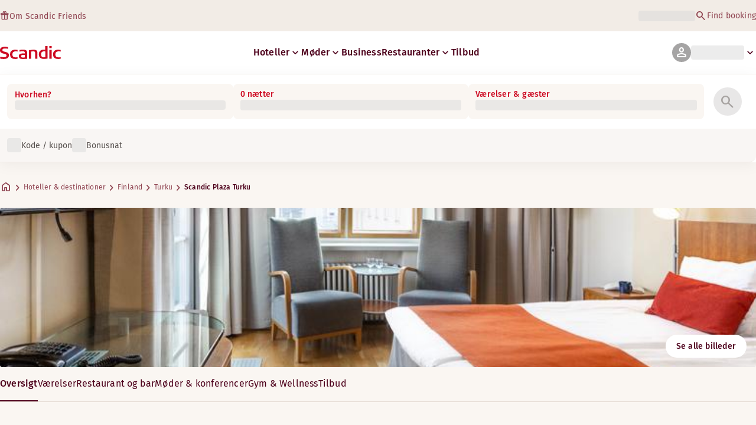

--- FILE ---
content_type: application/javascript; charset=UTF-8
request_url: https://www.scandichotels.com/_next/static/chunks/0c7c4d75d42bbeba.js
body_size: 9876
content:
;!function(){try { var e="undefined"!=typeof globalThis?globalThis:"undefined"!=typeof global?global:"undefined"!=typeof window?window:"undefined"!=typeof self?self:{},n=(new e.Error).stack;n&&((e._debugIds|| (e._debugIds={}))[n]="bcae1ebc-8f06-cf13-5a97-b79af784369d")}catch(e){}}();
(globalThis.TURBOPACK||(globalThis.TURBOPACK=[])).push(["object"==typeof document?document.currentScript:void 0,526732,e=>{"use strict";var t=e.i(247167),n=e.i(843476),r=e.i(271645);class s extends Error{constructor(e,t){e instanceof Error?super(void 0,{cause:{err:e,...e.cause,...t}}):"string"==typeof e?(t instanceof Error&&(t={err:t,...t.cause}),super(e,t)):super(void 0,e),this.name=this.constructor.name,this.type=this.constructor.type??"AuthError",this.kind=this.constructor.kind??"error",Error.captureStackTrace?.(this,this.constructor);const n=`https://errors.authjs.dev#${this.type.toLowerCase()}`;this.message+=`${this.message?". ":""}Read more at ${n}`}}class i extends s{}class o extends s{}async function a(e,t,n,r={}){let s=`${l(t)}/${e}`;try{let e={headers:{"Content-Type":"application/json",...r?.headers?.cookie?{cookie:r.headers.cookie}:{}}};r?.body&&(e.body=JSON.stringify(r.body),e.method="POST");let t=await fetch(s,e),n=await t.json();if(!t.ok)throw n;return n}catch(e){return n.error(new i(e.message,e)),null}}function l(e){return"undefined"==typeof window?`${e.baseUrlServer}${e.basePathServer}`:e.basePath}function c(){return Math.floor(Date.now()/1e3)}function d(e){let t=new URL("http://localhost:3000/api/auth");e&&!e.startsWith("http")&&(e=`https://${e}`);let n=new URL(e||t),r=("/"===n.pathname?t.pathname:n.pathname).replace(/\/$/,""),s=`${n.origin}${r}`;return{origin:n.origin,host:n.host,path:r,base:s,toString:()=>s}}let u={baseUrl:d(t.default.env.NEXTAUTH_URL??t.default.env.VERCEL_URL).origin,basePath:d(t.default.env.NEXTAUTH_URL).path,baseUrlServer:d(t.default.env.NEXTAUTH_URL_INTERNAL??t.default.env.NEXTAUTH_URL??t.default.env.VERCEL_URL).origin,basePathServer:d(t.default.env.NEXTAUTH_URL_INTERNAL??t.default.env.NEXTAUTH_URL).path,_lastSync:0,_session:void 0,_getSession:()=>{}},h=null;function f(){return"undefined"==typeof BroadcastChannel?{postMessage:()=>{},addEventListener:()=>{},removeEventListener:()=>{},name:"next-auth",onmessage:null,onmessageerror:null,close:()=>{},dispatchEvent:()=>!1}:new BroadcastChannel("next-auth")}function C(){return null===h&&(h=f()),h}let v={debug:console.debug,error:console.error,warn:console.warn},x=r.createContext?.(void 0);function g(e){if(!x)throw Error("React Context is unavailable in Server Components");let t=r.useContext(x),{required:n,onUnauthenticated:s}=e??{},i=n&&"unauthenticated"===t.status;return(r.useEffect(()=>{if(i){let e=`${u.basePath}/signin?${new URLSearchParams({error:"SessionRequired",callbackUrl:window.location.href})}`;s?s():window.location.href=e}},[i,s]),i)?{data:t.data,update:t.update,status:"loading"}:t}async function w(e){let t=await a("session",u,v,e);return(e?.broadcast??!0)&&f().postMessage({event:"session",data:{trigger:"getSession"}}),t}async function p(){let e=await a("csrf",u,v);return e?.csrfToken??""}async function k(){return a("providers",u,v)}async function m(e,t,n){let{callbackUrl:r,...s}=t??{},{redirect:i=!0,redirectTo:o=r??window.location.href,...a}=s,c=l(u),d=await k();if(!d){let e=`${c}/error`;window.location.href=e;return}if(!e||!d[e]){let e=`${c}/signin?${new URLSearchParams({callbackUrl:o})}`;window.location.href=e;return}let h=d[e].type;if("webauthn"===h)throw TypeError(`Provider id "${e}" refers to a WebAuthn provider.
Please use \`import { signIn } from "next-auth/webauthn"\` instead.`);let f=`${c}/${"credentials"===h?"callback":"signin"}/${e}`,C=await p(),v=await fetch(`${f}?${new URLSearchParams(n)}`,{method:"post",headers:{"Content-Type":"application/x-www-form-urlencoded","X-Auth-Return-Redirect":"1"},body:new URLSearchParams({...a,csrfToken:C,callbackUrl:o})}),x=await v.json();if(i){let e=x.url??o;window.location.href=e,e.includes("#")&&window.location.reload();return}let g=new URL(x.url).searchParams.get("error")??void 0,w=new URL(x.url).searchParams.get("code")??void 0;return v.ok&&await u._getSession({event:"storage"}),{error:g,code:w,status:v.status,ok:v.ok,url:g?null:x.url}}async function j(e){let{redirect:t=!0,redirectTo:n=e?.callbackUrl??window.location.href}=e??{},r=l(u),s=await p(),i=await fetch(`${r}/signout`,{method:"post",headers:{"Content-Type":"application/x-www-form-urlencoded","X-Auth-Return-Redirect":"1"},body:new URLSearchParams({csrfToken:s,callbackUrl:n})}),o=await i.json();if(C().postMessage({event:"session",data:{trigger:"signout"}}),t){let e=o.url??n;window.location.href=e,e.includes("#")&&window.location.reload();return}return await u._getSession({event:"storage"}),o}function _(e){if(!x)throw Error("React Context is unavailable in Server Components");let{children:t,basePath:s,refetchInterval:i,refetchWhenOffline:l}=e;s&&(u.basePath=s);let d=void 0!==e.session;u._lastSync=d?c():0;let[h,f]=r.useState(()=>(d&&(u._session=e.session),e.session)),[g,k]=r.useState(!d);r.useEffect(()=>(u._getSession=async({event:e}={})=>{try{let t="storage"===e;if(t||void 0===u._session){u._lastSync=c(),u._session=await w({broadcast:!t}),f(u._session);return}if(!e||null===u._session||c()<u._lastSync)return;u._lastSync=c(),u._session=await w(),f(u._session)}catch(e){v.error(new o(e.message,e))}finally{k(!1)}},u._getSession(),()=>{u._lastSync=0,u._session=void 0,u._getSession=()=>{}}),[]),r.useEffect(()=>{let e=()=>u._getSession({event:"storage"});return C().addEventListener("message",e),()=>C().removeEventListener("message",e)},[]),r.useEffect(()=>{let{refetchOnWindowFocus:t=!0}=e,n=()=>{t&&"visible"===document.visibilityState&&u._getSession({event:"visibilitychange"})};return document.addEventListener("visibilitychange",n,!1),()=>document.removeEventListener("visibilitychange",n,!1)},[e.refetchOnWindowFocus]);let m=function(){let[e,t]=r.useState("undefined"!=typeof navigator&&navigator.onLine),n=()=>t(!0),s=()=>t(!1);return r.useEffect(()=>(window.addEventListener("online",n),window.addEventListener("offline",s),()=>{window.removeEventListener("online",n),window.removeEventListener("offline",s)}),[]),e}(),j=!1!==l||m;r.useEffect(()=>{if(i&&j){let e=setInterval(()=>{u._session&&u._getSession({event:"poll"})},1e3*i);return()=>clearInterval(e)}},[i,j]);let _=r.useMemo(()=>({data:h,status:g?"loading":h?"authenticated":"unauthenticated",async update(e){if(g)return;k(!0);let t=await a("session",u,v,void 0===e?void 0:{body:{csrfToken:await p(),data:e}});return k(!1),t&&(f(t),C().postMessage({event:"session",data:{trigger:"getSession"}})),t}}),[h,g]);return(0,n.jsx)(x.Provider,{value:_,children:t})}e.s(["SessionContext",0,x,"SessionProvider",()=>_,"__NEXTAUTH",0,u,"getCsrfToken",()=>p,"getProviders",()=>k,"getSession",()=>w,"signIn",()=>m,"signOut",()=>j,"useSession",()=>g],526732)},260477,e=>{"use strict";var t=e.i(474549);function n(e){return(e.startsWith("/")?e.slice(1):e).replaceAll("/","|")}function r(){(0,t.trackEvent)({event:"pageViewStart"})}function s(e){(0,t.trackEvent)(e)}function i(e){let t=n(e.pageName),r=n(e.siteSections);return e.pathName.indexOf("/webview/")>-1&&(t="webview|"+t,r="webview|"+r),{...e,domain:window.location.host,pageName:t,siteSections:r}}e.s(["createSDKPageObject",()=>i,"trackPageView",()=>s,"trackPageViewStart",()=>r])},573588,61245,e=>{"use strict";var t=e.i(806344);let n=(0,t.create)(e=>({isTransitioning:!1,startRouterTransition:()=>e(()=>({isTransitioning:!0})),stopRouterTransition:()=>e(()=>({isTransitioning:!1}))}));e.s(["default",0,n],573588);let r=(0,t.create)((e,t)=>({initialStartTime:Date.now(),setInitialPageLoadTime:t=>e({initialStartTime:t}),getPageLoadTime:()=>{let{initialStartTime:e}=t();return(Date.now()-e)/1e3},currentParams:null,previousParams:null,currentPath:null,previousPath:null,currentLang:null,previousLang:null,updateRouteInfo:(t,n,r)=>e(e=>t&&n?e.currentPath&&e.currentLang?{previousParams:e.currentParams,previousPath:e.currentPath,previousLang:e.currentLang,currentParams:r,currentPath:t,currentLang:n}:{currentParams:r,currentPath:t,currentLang:n,previousParams:null,previousPath:null,previousLang:null}:e),hasPathOrLangChanged:()=>{let{currentPath:e,previousPath:n,currentLang:r,previousLang:s}=t();return!!n&&!!s&&(e!==n||r!==s)},hasBookingFlowParamsChanged:e=>{let{currentPath:n,currentParams:r,previousParams:s}=t();return!!s&&!!r&&!!n?.match(/^\/(da|de|en|fi|no|sv)\/(hotelreservation)/)&&e({previousParams:s,currentParams:r})}}));e.s(["default",0,r],61245)},688113,e=>{"use strict";let t=(0,e.i(19099).createLogger)("session");function n(e){return!!e&&(e.error?(t.error(`Session error: ${e.error}`),!1):e.token?.error?(t.error(`Session token error: ${e.token.error}`),!1):!(e.token?.expires_at&&e.token.expires_at<Date.now())||(t.debug(`Session expired: ${e.token.expires_at}`),!1))}e.s(["isValidSession",()=>n])},217033,e=>{e.v({disabled:"textLink-module__wYPF_G__disabled",inline:"textLink-module__wYPF_G__inline",textLink:"textLink-module__wYPF_G__textLink","theme-interactive-default":"textLink-module__wYPF_G__theme-interactive-default","theme-inverted":"textLink-module__wYPF_G__theme-inverted","theme-primary":"textLink-module__wYPF_G__theme-primary"})},990236,e=>{"use strict";var t=e.i(225913),n=e.i(512733);e.i(236297);var r=e.i(217033);let s={variants:{theme:{Primary:r.default["theme-primary"],Inverted:r.default["theme-inverted"],InteractiveDefault:r.default["theme-interactive-default"]}},defaultVariants:{theme:"Primary"}},i={variants:{...s.variants,typography:n.config.variants.variant},defaultVariants:{...s.defaultVariants,typography:"Link/md"}},o=(0,t.cva)(r.default.textLink,(0,n.withTypography)(i));e.s(["variants",0,o])},860949,e=>{"use strict";var t=e.i(843476),n=e.i(225913),r=e.i(522016),s=e.i(990236),i=e.i(217033),o=e.i(430482);function a({theme:e,className:a,isDisabled:l,tabIndex:c,isInline:d,typography:u,...h}){let f=(0,o.useIntl)(),C=(0,s.variants)({theme:e,typography:u,className:a});return(0,t.jsx)(r.default,{...h,tabIndex:l?-1:c,"aria-disabled":l,className:(0,n.cx)(C,{[i.default.disabled]:l,[i.default.inline]:d}),title:"_blank"===h.target?f.formatMessage({id:"common.linkOpenInNewTab",defaultMessage:[{type:0,value:"Opens in a new tab/window"}]}):""})}e.s(["TextLink",()=>a])},573064,e=>{"use strict";var t=e.i(843476),n=e.i(225913),r=e.i(486075),s=e.i(186895);let i=(0,n.cva)([s.default.button],(0,r.withButton)({}));var o=e.i(522016),a=e.i(430482),l=e.i(582434),c=e.i(404085);function d({variant:e,color:n,size:r,wrapping:s,fullWidth:d,className:u,href:h,target:f,leadingIconName:C,trailingIconName:v,children:x,...g}){let w=i({variant:e,color:n,size:r,wrapping:s,fullWidth:d,className:u}),p=(0,a.useIntl)().formatMessage({id:"common.linkOpenInNewTab",defaultMessage:[{type:0,value:"Opens in a new tab/window"}]});return(0,t.jsx)(c.Typography,{variant:"sm"===r?"Body/Supporting text (caption)/smBold":"Body/Paragraph/mdBold",children:(0,t.jsxs)(o.default,{className:w,href:h,target:f,title:"_blank"===f?p:"",...g,children:[C?(0,t.jsx)(l.MaterialIcon,{icon:C,color:"CurrentColor",size:"sm"===r?20:24}):null,x,v?(0,t.jsx)(l.MaterialIcon,{icon:v,color:"CurrentColor",size:"sm"===r?20:24}):null]})})}e.s(["default",()=>d],573064)},813723,480713,114028,642698,452524,275722,265991,382658,722812,972254,779522,110632,129018,397672,e=>{"use strict";var t=e.i(843476),n=e.i(999881);e.s(["default",0,function(e){let{fill:r,strokeWidth:s,...i}=(0,n.getNucleoIconProps)(e);return(0,t.jsx)("svg",{viewBox:"0 0 24 24",xmlns:"http://www.w3.org/2000/svg",...i,children:(0,t.jsxs)("g",{fill:r,strokeLinecap:"round",strokeLinejoin:"round",transform:"translate(0.25 0.25)",children:[(0,t.jsx)("rect",{height:"8",width:"17.999",fill:"none",stroke:r,strokeWidth:s,x:"3.001",y:"15"}),(0,t.jsx)("path",{d:"M9,11a2,2,0,0,1,4,0h0v4",fill:"none",stroke:r,strokeWidth:s}),(0,t.jsx)("line",{fill:"none",stroke:r,strokeWidth:s,x1:"7.999",x2:"19.999",y1:"19",y2:"19"}),(0,t.jsx)("line",{fill:"none",stroke:r,strokeWidth:s,x1:"8",x2:"7.999",y1:"15",y2:"23"}),(0,t.jsx)("polyline",{fill:"none",points:"5 11 1 11 1 1 23 1 23 11 17 11",stroke:r,strokeWidth:s})]})})}],813723),e.s(["default",0,function(e){let{fill:r,strokeWidth:s,...i}=(0,n.getNucleoIconProps)(e);return(0,t.jsx)("svg",{viewBox:"0 0 24 24",xmlns:"http://www.w3.org/2000/svg",...i,children:(0,t.jsxs)("g",{fill:r,strokeLinecap:"round",strokeLinejoin:"round",transform:"translate(0.25 0.25)",children:[(0,t.jsx)("path",{d:"M18.575,23A13.8,13.8,0,0,0,20,16.5c0-4-2-6-2-9,0-2.5.5-2.5.5-4a2.5,2.5,0,0,0-5,0c0,1.5.5,1.5.5,4,0,3-2,5-2,9A13.8,13.8,0,0,0,13.425,23Z",fill:"none",stroke:r,strokeWidth:s}),(0,t.jsx)("path",{d:"M9.952,11.247a7.883,7.883,0,0,1-.7-2.929c0-2.045.438-2.045.438-3.273A2.121,2.121,0,0,0,7.5,3,2.121,2.121,0,0,0,5.312,5.045c0,1.228.438,1.228.438,3.273C5.75,10.773,4,12.409,4,15.682A10.7,10.7,0,0,0,5.247,21H10",fill:"none",stroke:r,strokeWidth:s})]})})}],480713),e.s(["default",0,function(e){let{fill:r,strokeWidth:s,...i}=(0,n.getNucleoIconProps)(e);return(0,t.jsx)("svg",{viewBox:"0 0 24 24",xmlns:"http://www.w3.org/2000/svg",...i,children:(0,t.jsxs)("g",{fill:r,strokeLinecap:"round",strokeLinejoin:"round",transform:"translate(0.25 0.25)",children:[(0,t.jsx)("rect",{height:"18",width:"10",fill:"none",stroke:r,strokeWidth:s,x:"7",y:"3"}),(0,t.jsx)("circle",{cx:"2",cy:"6",fill:r,r:"1",stroke:"none"}),(0,t.jsx)("circle",{cx:"2",cy:"12",fill:r,r:"1",stroke:"none"}),(0,t.jsx)("circle",{cx:"2",cy:"18",fill:r,r:"1",stroke:"none"}),(0,t.jsx)("circle",{cx:"22",cy:"6",fill:r,r:"1",stroke:"none"}),(0,t.jsx)("circle",{cx:"22",cy:"12",fill:r,r:"1",stroke:"none"}),(0,t.jsx)("circle",{cx:"22",cy:"18",fill:r,r:"1",stroke:"none"}),(0,t.jsx)("circle",{cx:"2",cy:"6",fill:"none",r:"1",stroke:r,strokeWidth:s}),(0,t.jsx)("circle",{cx:"2",cy:"12",fill:"none",r:"1",stroke:r,strokeWidth:s}),(0,t.jsx)("circle",{cx:"2",cy:"18",fill:"none",r:"1",stroke:r,strokeWidth:s}),(0,t.jsx)("circle",{cx:"22",cy:"6",fill:"none",r:"1",stroke:r,strokeWidth:s}),(0,t.jsx)("circle",{cx:"22",cy:"12",fill:"none",r:"1",stroke:r,strokeWidth:s}),(0,t.jsx)("circle",{cx:"22",cy:"18",fill:"none",r:"1",stroke:r,strokeWidth:s})]})})}],114028),e.s(["default",0,function(e){let{fill:r,strokeWidth:s,...i}=(0,n.getNucleoIconProps)(e);return(0,t.jsx)("svg",{viewBox:"0 0 24 24",xmlns:"http://www.w3.org/2000/svg",...i,children:(0,t.jsxs)("g",{fill:r,strokeLinecap:"round",strokeLinejoin:"round",transform:"translate(0.25 0.25)",children:[(0,t.jsx)("rect",{height:"22",width:"16",fill:"none",stroke:r,strokeWidth:s,x:"4",y:"1"}),(0,t.jsx)("rect",{height:"6",width:"8",fill:"none",stroke:r,strokeWidth:s,x:"8",y:"5"}),(0,t.jsx)("line",{fill:"none",stroke:r,strokeWidth:s,x1:"8",x2:"8",y1:"15",y2:"17"})]})})}],642698);var r=e.i(526624),s=e.i(778732);function i({className:e,size:n=24,color:i,...o}){let a=(0,r.iconVariants)({className:e,color:i}),l=(0,s.getIconAriaProps)(o);return(0,t.jsx)("svg",{className:a,xmlns:"http://www.w3.org/2000/svg",width:n,height:n,viewBox:"0 0 24 24",fill:"none",...o,...l,children:(0,t.jsx)("path",{d:"M3.22498 19.8125V9.9444C3.22498 9.40648 3.41456 8.95211 3.79373 8.58127C4.17289 8.21044 4.63183 8.02502 5.17053 8.02502C14.294 8.02502 15.676 8.02502 18.8294 8.02502C19.3681 8.02502 19.8271 8.21044 20.2062 8.58127C20.5854 8.95211 20.775 9.40648 20.775 9.9444V19.8125C20.775 20.0709 20.6833 20.2917 20.5 20.475C20.3166 20.6584 20.0958 20.75 19.8375 20.75C19.5791 20.75 19.3583 20.6584 19.175 20.475C18.9916 20.2917 18.9 20.0709 18.9 19.8125V14.8H5.09998V19.8125C5.09998 20.0709 5.00831 20.2917 4.82498 20.475C4.64164 20.6584 4.42081 20.75 4.16248 20.75C3.90414 20.75 3.68331 20.6584 3.49998 20.475C3.31664 20.2917 3.22498 20.0709 3.22498 19.8125ZM5.09998 12.925H18.9V9.90003H5.09998V12.925Z",fill:"#26201E"})})}function o({className:e,size:n=24,color:i,...o}){let a=(0,r.iconVariants)({className:e,color:i}),l=(0,s.getIconAriaProps)(o);return(0,t.jsxs)("svg",{className:a,xmlns:"http://www.w3.org/2000/svg",width:n,height:n,viewBox:"0 0 24 24",fill:"none",...o,...l,children:[(0,t.jsx)("path",{d:"M20.3933 9.705C20.3933 8.89072 20.1059 8.19833 19.5311 7.62786C18.9563 7.05739 18.2584 6.77215 17.4372 6.77215H8.74704C8.49762 6.77215 8.2844 6.68439 8.1074 6.50886C7.93039 6.33332 7.84188 6.12189 7.84188 5.87455C7.84188 5.62722 7.93039 5.41578 8.1074 5.24025C8.2844 5.06472 8.49762 4.97696 8.74704 4.97696H17.4365C18.7554 4.97696 19.8797 5.43793 20.8093 6.35988C21.7389 7.28184 22.2037 8.39686 22.2037 9.70493V18.5425C22.2037 19.0713 21.7714 19.4999 21.2382 19.4999H17.6417C17.1085 19.4999 16.6762 19.0713 16.6762 18.5425V14.3764C15.8235 14.2551 15.0899 13.918 14.4037 13.3545C13.5291 12.6365 13.5745 12.5766 12.749 11.5593H9.71253C9.46311 11.5593 9.2499 11.4716 9.07289 11.296C8.89589 11.1205 8.80738 10.9091 8.80738 10.6617C8.80738 10.4144 8.89589 10.203 9.07289 10.0274C9.2499 9.85191 9.46311 9.76415 9.71253 9.76415H13.4811C13.9906 9.76415 14.3777 10.1879 14.5547 10.6617C14.7126 11.0846 14.987 11.4285 15.3419 11.7808C15.9167 12.3512 16.6147 12.6365 17.4358 12.6365C17.5165 12.6365 17.596 12.6337 17.6743 12.6282C18.077 12.5999 18.4865 12.8831 18.4865 13.2834V17.4563C18.4865 17.6675 18.6589 17.8388 18.8719 17.8393L20.0063 17.8417C20.2199 17.8422 20.3933 17.6706 20.3933 17.4587V9.705Z",fill:"#26201E"}),(0,t.jsx)("path",{fillRule:"evenodd",clipRule:"evenodd",d:"M17.438 11.4968C16.914 11.4968 16.465 11.3118 16.0909 10.9418C15.7167 10.5718 15.5297 10.127 15.5297 9.60736C15.5297 9.08776 15.7162 8.64246 16.0894 8.27145C16.4625 7.90044 16.911 7.71494 17.435 7.71494C17.959 7.71494 18.408 7.89995 18.7822 8.26996C19.1563 8.63998 19.3434 9.08479 19.3434 9.60439C19.3434 10.124 19.1568 10.5693 18.7837 10.9403C18.4105 11.3113 17.962 11.4968 17.438 11.4968ZM16.7667 10.2716C16.9477 10.4503 17.1714 10.5396 17.4378 10.5396C17.7041 10.5396 17.9274 10.4498 18.1076 10.2703C18.2878 10.0908 18.3779 9.86897 18.3779 9.60483C18.3779 9.3407 18.2874 9.11929 18.1063 8.9406C17.9253 8.76193 17.7016 8.67259 17.4352 8.67259C17.1689 8.67259 16.9456 8.76235 16.7654 8.94187C16.5852 9.12139 16.4952 9.34322 16.4952 9.60736C16.4952 9.87149 16.5857 10.0929 16.7667 10.2716Z",fill:"#26201E"}),(0,t.jsx)("path",{d:"M5.98812 5.09562C6.07942 4.92317 6.07619 4.74726 5.97901 4.57747L5.9783 4.57625C5.84295 4.34975 5.66047 4.17098 5.43173 4.04089C5.20285 3.91072 4.95481 3.84558 4.68894 3.84558C4.28066 3.84558 3.93106 3.98777 3.64455 4.27118C3.35796 4.55468 3.21397 4.90158 3.21397 5.30745C3.21397 5.71333 3.35796 6.06065 3.64446 6.34505C3.93094 6.62943 4.28058 6.77215 4.68894 6.77215H6.807C6.95148 6.77215 7.07707 6.72046 7.17963 6.61876C7.28221 6.51703 7.33458 6.3922 7.33458 6.24835C7.33458 6.10451 7.28221 5.97967 7.17963 5.87795C7.07707 5.77624 6.95148 5.72455 6.807 5.72455L4.68636 5.72455C4.57124 5.72455 4.47437 5.6846 4.39176 5.60268C4.30937 5.52098 4.26913 5.42445 4.26913 5.30887C4.26913 5.19328 4.30937 5.09675 4.39176 5.01505C4.47417 4.93333 4.57182 4.89318 4.68894 4.89318C4.75984 4.89318 4.82693 4.90631 4.89079 4.93246C4.95178 4.95745 4.99815 4.99387 5.03232 5.04145L5.03304 5.04243C5.09367 5.12402 5.1651 5.1959 5.24712 5.25797C5.3369 5.32591 5.44013 5.35993 5.55412 5.35993C5.64869 5.35993 5.73479 5.33849 5.80957 5.29285C5.88428 5.24726 5.94335 5.18019 5.98812 5.09562Z",fill:"#26201E"}),(0,t.jsx)("path",{d:"M8.55441 7.88364C8.45185 7.78193 8.32626 7.73024 8.18178 7.73024L2.52761 7.73024C2.38313 7.73024 2.25754 7.78193 2.15498 7.88364C2.0524 7.98536 2.00003 8.1102 2.00003 8.25404C2.00003 8.39789 2.0524 8.52273 2.15498 8.62445C2.25754 8.72615 2.38313 8.77784 2.52761 8.77784L8.18178 8.77784C8.32626 8.77784 8.45185 8.72615 8.55441 8.62445C8.65699 8.52273 8.70935 8.39789 8.70935 8.25404C8.70935 8.1102 8.65699 7.98536 8.55441 7.88364Z",fill:"#26201E"}),(0,t.jsx)("path",{d:"M6.2737 12.0792C6.33521 11.9188 6.31116 11.7643 6.20583 11.625C6.10083 11.4862 5.95678 11.4157 5.78093 11.4157C5.6522 11.4157 5.53973 11.4612 5.44757 11.5506C5.36483 11.6309 5.2936 11.7206 5.23395 11.8195C5.17676 11.9163 5.09834 11.9908 4.99816 12.0427C4.89649 12.0954 4.78683 12.1218 4.66806 12.1218C4.48377 12.1218 4.32963 12.0586 4.20124 11.9312C4.07292 11.8038 4.00942 11.6507 4.00942 11.4675C4.00942 11.2844 4.07312 11.131 4.20198 11.0031C4.33086 10.8752 4.4856 10.8117 4.67061 10.8117H7.71796C7.86244 10.8117 7.98803 10.7601 8.09059 10.6584C8.19317 10.5566 8.24554 10.4318 8.24554 10.2879C8.24554 10.1441 8.19317 10.0193 8.09059 9.91754C7.98803 9.81584 7.86244 9.76415 7.71796 9.76415L4.67061 9.76415C4.19765 9.76415 3.79177 9.93043 3.45719 10.2616C3.12254 10.5928 2.95427 10.9955 2.95427 11.4655C2.95427 11.9354 3.12253 12.3386 3.45712 12.6706C3.79168 13.0027 4.19758 13.1694 4.67061 13.1694C5.03173 13.1694 5.36026 13.0715 5.65414 12.8756C5.94859 12.6793 6.15561 12.4131 6.2737 12.0792Z",fill:"#26201E"})]})}function a({className:e,size:n=24,color:i,...o}){let a=(0,r.iconVariants)({className:e,color:i}),l=(0,s.getIconAriaProps)(o);return(0,t.jsxs)("svg",{className:a,xmlns:"http://www.w3.org/2000/svg",width:n,height:n,viewBox:"0 0 24 24",fill:"none",...o,...l,children:[(0,t.jsx)("path",{d:"M12.475 15.3963H15.0231V17.9444H12.475V15.3963Z",fill:"#57514E"}),(0,t.jsx)("path",{fillRule:"evenodd",clipRule:"evenodd",d:"M5 21C4.45 21 3.97917 20.8042 3.5875 20.4125C3.19583 20.0208 3 19.55 3 19V5C3 4.45 3.19583 3.97917 3.5875 3.5875C3.97917 3.19583 4.45 3 5 3H19C19.55 3 20.0208 3.19583 20.4125 3.5875C20.8042 3.97917 21 4.45 21 5V19C21 19.55 20.8042 20.0208 20.4125 20.4125C20.0208 20.8042 19.55 21 19 21H5ZM5 19V11H19V19H5ZM19 9H5V5H19V9Z",fill:"#57514E"}),(0,t.jsx)("path",{d:"M17 8C17.2833 8 17.5208 7.90417 17.7125 7.7125C17.9042 7.52083 18 7.28333 18 7C18 6.71667 17.9042 6.47917 17.7125 6.2875C17.5208 6.09583 17.2833 6 17 6C16.7167 6 16.4792 6.09583 16.2875 6.2875C16.0958 6.47917 16 6.71667 16 7C16 7.28333 16.0958 7.52083 16.2875 7.7125C16.4792 7.90417 16.7167 8 17 8Z",fill:"#57514E"}),(0,t.jsx)("path",{d:"M9.41882 11.9384H11.9669V14.4865H9.41882V11.9384Z",fill:"#57514E"})]})}function l({className:e,size:n=24,color:i,...o}){let a=(0,r.iconVariants)({className:e,color:i}),l=(0,s.getIconAriaProps)(o);return(0,t.jsxs)("svg",{className:a,xmlns:"http://www.w3.org/2000/svg",width:n,height:n,viewBox:"0 0 24 24",fill:"none",...o,...l,children:[(0,t.jsxs)("g",{clipPath:"url(#clip0_7025_35183)",children:[(0,t.jsx)("path",{fillRule:"evenodd",clipRule:"evenodd",d:"M1.09521 15.5714C1.09521 15.0717 1.50029 14.6666 1.99998 14.6666H13.7619C14.0018 14.6666 14.232 14.762 14.4016 14.9316L17.6586 18.1886L20.7805 17.408C21.2652 17.2867 21.7565 17.5814 21.8777 18.0662C21.9989 18.551 21.7042 19.0422 21.2195 19.1634L18.0971 19.9442C17.7942 20.0198 17.4763 20.0158 17.1754 19.9324C16.8745 19.849 16.6003 19.6892 16.3794 19.4685L13.3871 16.4762H1.99998C1.50029 16.4762 1.09521 16.0711 1.09521 15.5714Z",fill:"#26201E"}),(0,t.jsx)("path",{fillRule:"evenodd",clipRule:"evenodd",d:"M5.93801 7.42855L5.93931 7.42855L6.52379 7.42855C6.76374 7.42855 6.99387 7.52387 7.16355 7.69355L11.6874 12.2174C12.0407 12.5707 12.0407 13.1436 11.6874 13.4969C11.334 13.8502 10.7612 13.8502 10.4078 13.4969L6.14902 9.23807H5.94006C5.75966 9.23844 5.58349 9.29273 5.43418 9.39396C5.28471 9.4953 5.16898 9.63905 5.10189 9.80671L3.74457 13.1937C3.55869 13.6575 3.032 13.8828 2.56818 13.697C2.10435 13.5111 1.87903 12.9844 2.06491 12.5206L3.42187 9.13448C3.62316 8.63168 3.97044 8.20015 4.41872 7.89622C4.86713 7.5922 5.39626 7.42933 5.93801 7.42855Z",fill:"#26201E"}),(0,t.jsx)("path",{fillRule:"evenodd",clipRule:"evenodd",d:"M1.09521 19.1905C1.09521 18.6908 1.50029 18.2857 1.99998 18.2857H12.2627C12.5026 18.2857 12.7328 18.381 12.9025 18.5507L14.712 20.3602C15.0653 20.7135 15.0653 21.2864 14.712 21.6397C14.3586 21.9931 13.7858 21.9931 13.4325 21.6397L11.8879 20.0952H1.99998C1.50029 20.0952 1.09521 19.6901 1.09521 19.1905Z",fill:"#26201E"}),(0,t.jsx)("path",{d:"M4 4C4 2.89543 4.89543 2 6 2C7.10457 2 8 2.89543 8 4C8 5.10457 7.10457 6 6 6C4.89543 6 4 5.10457 4 4Z",fill:"#26201E"}),(0,t.jsx)("path",{d:"M16 14C16 12.8954 16.8954 12 18 12C19.1046 12 20 12.8954 20 14C20 15.1046 19.1046 16 18 16C16.8954 16 16 15.1046 16 14Z",fill:"#26201E"})]}),(0,t.jsx)("defs",{children:(0,t.jsx)("clipPath",{id:"clip0_7025_35183",children:(0,t.jsx)("rect",{width:"24",height:"24",fill:"white"})})})]})}function c({className:e,color:n,size:i=24,...o}){let a=(0,r.iconVariants)({className:e,color:n}),l=(0,s.getIconAriaProps)(o);return(0,t.jsx)("svg",{className:a,xmlns:"http://www.w3.org/2000/svg",width:i,height:i,viewBox:"0 0 24 24",fill:"none",...o,...l,children:(0,t.jsx)("path",{d:"M5 20C4.44772 20 4 19.5523 4 19V5C4 4.44772 4.44772 4 5 4C5.55228 4 6 4.44772 6 5V19C6 19.5523 5.55228 20 5 20ZM12 20C11.4477 20 11 19.5523 11 19V17C11 16.4477 11.4477 16 12 16C12.5523 16 13 16.4477 13 17V19C13 19.5523 12.5523 20 12 20ZM19 20C18.4477 20 18 19.5523 18 19V5C18 4.44772 18.4477 4 19 4C19.5523 4 20 4.44772 20 5V19C20 19.5523 19.5523 20 19 20ZM12 14C11.4477 14 11 13.5523 11 13V11C11 10.4477 11.4477 10 12 10C12.5523 10 13 10.4477 13 11V13C13 13.5523 12.5523 14 12 14ZM12 8C11.4477 8 11 7.55228 11 7V5C11 4.44772 11.4477 4 12 4C12.5523 4 13 4.44772 13 5V7C13 7.55228 12.5523 8 12 8Z",fill:"#26201E"})})}function d({className:e,size:n=24,color:i,...o}){let a=(0,r.iconVariants)({className:e,color:i}),l=(0,s.getIconAriaProps)(o);return(0,t.jsxs)("svg",{className:a,xmlns:"http://www.w3.org/2000/svg",width:n,height:n,viewBox:"0 0 24 24",fill:"none",...o,...l,children:[(0,t.jsx)("path",{fillRule:"evenodd",clipRule:"evenodd",d:"M4.92582 18.7339C4.39621 18.7339 3.94284 18.5454 3.5657 18.1682C3.18857 17.7911 3 17.3377 3 16.8081V4.68827C3 4.15866 3.18857 3.70529 3.5657 3.32815C3.94284 2.95102 4.39621 2.76245 4.92582 2.76245H19.0999C19.6295 2.76245 20.0828 2.95102 20.46 3.32815C20.8371 3.70529 21.0257 4.15866 21.0257 4.68827V16.8081C21.0257 17.3377 20.8371 17.7911 20.46 18.1682C20.0828 18.5454 19.6295 18.7339 19.0999 18.7339V19.7995C19.0999 20.0649 19.0057 20.2917 18.8174 20.48C18.6291 20.6683 18.4023 20.7625 18.1369 20.7625C17.8716 20.7625 17.6448 20.6683 17.4565 20.48C17.2682 20.2917 17.174 20.0649 17.174 19.7995V18.7339H6.85164V19.7995C6.85164 20.0649 6.75749 20.2917 6.56919 20.48C6.38088 20.6683 6.15407 20.7625 5.88873 20.7625C5.62339 20.7625 5.39658 20.6683 5.20827 20.48C5.01997 20.2917 4.92582 20.0649 4.92582 19.7995V18.7339ZM4.92582 4.68827V16.8081H19.0999V14.3431H18.0728C17.8074 14.3431 17.5806 14.2489 17.3923 14.0606C17.204 13.8723 17.1098 13.6455 17.1098 13.3802C17.1098 13.1148 17.204 12.888 17.3923 12.6997C17.5806 12.5114 17.8074 12.4173 18.0728 12.4173H19.0999V9.07917H18.0728C17.8074 9.07917 17.5806 8.98501 17.3923 8.79671C17.204 8.60841 17.1098 8.38159 17.1098 8.11626C17.1098 7.85092 17.204 7.6241 17.3923 7.4358C17.5806 7.2475 17.8074 7.15335 18.0728 7.15335H19.0999V4.68827H4.92582Z",fill:"#26201E"}),(0,t.jsx)("path",{d:"M13.5633 11.2715C13.9505 10.8843 14.1441 10.4189 14.1441 9.87515C14.1441 9.33141 13.9505 8.86596 13.5633 8.47877C13.1761 8.09157 12.7106 7.89797 12.1669 7.89797C11.6232 7.89797 11.1577 8.09157 10.7705 8.47877C10.3833 8.86596 10.1897 9.33141 10.1897 9.87515C10.1897 10.4189 10.3833 10.8843 10.7705 11.2715C10.9158 11.4168 11.0545 11.5252 11.2218 11.6159V12.6612C11.2218 12.9265 11.316 13.1533 11.5043 13.3416C11.6926 13.5299 11.9194 13.6241 12.1847 13.6241C12.4501 13.6241 12.6769 13.5299 12.8652 13.3416C13.0535 13.1533 13.1476 12.9265 13.1476 12.6612V11.5956C13.3037 11.5072 13.4267 11.4081 13.5633 11.2715Z",fill:"#26201E"})]})}e.s(["default",()=>i],452524),e.s(["default",0,function(e){let{fill:r,strokeWidth:s,...i}=(0,n.getNucleoIconProps)(e);return(0,t.jsx)("svg",{viewBox:"0 0 24 24",xmlns:"http://www.w3.org/2000/svg",...i,children:(0,t.jsxs)("g",{fill:r,strokeLinecap:"round",strokeLinejoin:"round",transform:"translate(0.25 0.25)",children:[(0,t.jsx)("line",{fill:"none",stroke:r,strokeWidth:s,x1:"16",x2:"19",y1:"5",y2:"5"}),(0,t.jsx)("line",{fill:"none",stroke:r,strokeWidth:s,x1:"16",x2:"19",y1:"9",y2:"9"}),(0,t.jsx)("line",{fill:"none",stroke:r,strokeWidth:s,x1:"12",x2:"6",y1:"1",y2:"18"}),(0,t.jsx)("line",{fill:"none",stroke:r,strokeWidth:s,x1:"4",x2:"10",y1:"1",y2:"18"}),(0,t.jsx)("path",{d:"M16,13h.79a2,2,0,0,1,1.99,2.2L18,23h5V3a2,2,0,0,0-2-2H16",fill:"none",stroke:r,strokeWidth:s}),(0,t.jsx)("rect",{height:"7",width:"5",fill:"none",rx:"2.5",stroke:r,strokeWidth:s,x:"1",y:"16"}),(0,t.jsx)("rect",{height:"7",width:"5",fill:"none",rx:"2.5",stroke:r,strokeWidth:s,transform:"translate(25 39) rotate(180)",x:"10",y:"16"})]})})}],275722),e.s(["default",()=>o],265991),e.s(["default",()=>a],382658),e.s(["default",()=>l],722812),e.s(["default",0,function(e){let{fill:r,strokeWidth:s,...i}=(0,n.getNucleoIconProps)(e);return(0,t.jsx)("svg",{viewBox:"0 0 24 24",xmlns:"http://www.w3.org/2000/svg",...i,children:(0,t.jsxs)("g",{fill:r,strokeLinecap:"round",strokeLinejoin:"round",transform:"translate(0.25 0.25)",children:[(0,t.jsx)("path",{d:"M18 9V14L16.5 16",fill:"none",stroke:r,strokeWidth:s}),(0,t.jsx)("path",{d:"M2 6L2 18C2 19.1046 2.89543 20 4 20L20 20C21.1046 20 22 19.1046 22 18L22 6C22 4.89543 21.1046 4 20 4L4 4C2.89543 4 2 4.89543 2 6Z",fill:"none",stroke:r,strokeWidth:s}),(0,t.jsx)("path",{d:"M10 16C12.2091 16 14 14.2091 14 12C14 9.79086 12.2091 8 10 8C7.79086 8 6 9.79086 6 12C6 14.2091 7.79086 16 10 16Z",fill:"none",stroke:r,strokeWidth:s}),(0,t.jsx)("path",{d:"M10 13C10.5523 13 11 12.5523 11 12C11 11.4477 10.5523 11 10 11C9.44772 11 9 11.4477 9 12C9 12.5523 9.44772 13 10 13Z",fill:r,stroke:"none"})]})})}],972254),e.s(["default",()=>c],779522),e.s(["default",()=>d],110632),e.s(["default",0,function(e){let{fill:r,strokeWidth:s,...i}=(0,n.getNucleoIconProps)(e);return(0,t.jsx)("svg",{viewBox:"0 0 24 24",xmlns:"http://www.w3.org/2000/svg",...i,children:(0,t.jsxs)("g",{fill:r,strokeLinecap:"round",strokeLinejoin:"round",transform:"translate(0.25 0.25)",children:[(0,t.jsx)("path",{d:"M6,8V3A2.006,2.006,0,0,1,8,1h8a2.006,2.006,0,0,1,2,2V8",fill:"none",stroke:r,strokeWidth:s}),(0,t.jsx)("path",{d:"M21,12H3v2a6.018,6.018,0,0,0,6,6H9v3h6V20h0a6.018,6.018,0,0,0,6-6Z",fill:"none",stroke:r,strokeWidth:s}),(0,t.jsx)("line",{fill:"none",stroke:r,strokeWidth:s,x1:"3.1",x2:"20.9",y1:"15",y2:"15"})]})})}],129018),e.s(["default",0,function(e){let{fill:r,strokeWidth:s,...i}=(0,n.getNucleoIconProps)(e);return(0,t.jsx)("svg",{viewBox:"0 0 24 24",xmlns:"http://www.w3.org/2000/svg",...i,children:(0,t.jsxs)("g",{fill:r,strokeLinecap:"round",strokeLinejoin:"round",transform:"translate(0.25 0.25)",children:[(0,t.jsx)("path",{d:"m4,22.429l3.549-1.014c.859-.245,1.451-1.03,1.451-1.923v-1.239",fill:"none",stroke:r,strokeWidth:s}),(0,t.jsx)("path",{d:"m20,22.429l-3.549-1.014c-.859-.245-1.451-1.03-1.451-1.923v-1.239",fill:"none",stroke:r,strokeWidth:s}),(0,t.jsx)("path",{d:"m18.473,8.408c.091.509.124,1.038.09,1.578l-.189,3.025c-.21,3.366-3.002,5.988-6.374,5.988h0c-3.373,0-6.164-2.622-6.374-5.988l-.189-3.025c-.034-.541-.001-1.069.09-1.579",fill:"none",stroke:r,strokeWidth:s}),(0,t.jsx)("path",{d:"m12,12c-6.406,0-6.576-4-6.576-4h13.153s-.17,4-6.576,4Z",fill:"none",stroke:r,strokeWidth:s}),(0,t.jsx)("path",{d:"m18.576,8l1.495-3.109c.238-.494.039-1.098-.456-1.334-2.349-1.12-4.885-1.893-7.616-2.307-2.73.414-5.267,1.187-7.616,2.307-.495.236-.693.84-.456,1.334l1.495,3.109",fill:"none",stroke:r,strokeWidth:s}),(0,t.jsx)("circle",{cx:"12",cy:"4.75",fill:r,r:"1.5",strokeWidth:"0"})]})})}],397672)},951239,90742,e=>{"use strict";var t=e.i(843476),n=e.i(999881);e.s(["default",0,function(e){let{fill:r,strokeWidth:s,...i}=(0,n.getNucleoIconProps)(e);return(0,t.jsx)("svg",{viewBox:"0 0 24 24",xmlns:"http://www.w3.org/2000/svg",...i,children:(0,t.jsxs)("g",{fill:r,strokeLinecap:"round",strokeLinejoin:"round",transform:"translate(0.25 0.25)",children:[(0,t.jsx)("path",{d:"M20.45,11.5a1.707,1.707,0,0,0-2.415,0,1.706,1.706,0,0,1-2.414,0,1.706,1.706,0,0,0-2.414,0,1.706,1.706,0,0,1-2.414,0,1.706,1.706,0,0,0-2.414,0,1.706,1.706,0,0,1-2.414,0,1.707,1.707,0,0,0-2.415,0L10,19h4Z",fill:"none",stroke:r,strokeWidth:s}),(0,t.jsx)("path",{d:"M11.378,2.877A6.631,6.631,0,0,1,16,1V4A4,4,0,0,1,8,4V1a4,4,0,0,1,4,4",fill:"none",stroke:r,strokeWidth:s}),(0,t.jsx)("path",{d:"M6,8a2.528,2.528,0,0,1,.5-5H8",fill:"none",stroke:r,strokeWidth:s}),(0,t.jsx)("path",{d:"M18,8a2.528,2.528,0,0,0-.5-5H16",fill:"none",stroke:r,strokeWidth:s}),(0,t.jsx)("polyline",{fill:"none",points:"10 19 9 23 15 23 14 19",stroke:r,strokeWidth:s})]})})}],951239),e.s(["default",0,function(e){let{fill:r,strokeWidth:s,...i}=(0,n.getNucleoIconProps)(e);return(0,t.jsx)("svg",{viewBox:"0 0 24 24",xmlns:"http://www.w3.org/2000/svg",...i,children:(0,t.jsxs)("g",{fill:r,strokeLinecap:"round",strokeLinejoin:"round",transform:"translate(0.25 0.25)",children:[(0,t.jsx)("path",{d:"M11.4,23a21.14,21.14,0,0,0,1.594-8.059A21.111,21.111,0,0,0,11,6",fill:"none",stroke:r,strokeWidth:s}),(0,t.jsx)("path",{d:"M4,15l7-9C6,6,2,9,4,15Z",fill:"none",stroke:r,strokeWidth:s}),(0,t.jsx)("path",{d:"M21,12,11,6S20,2,21,12Z",fill:"none",stroke:r,strokeWidth:s}),(0,t.jsx)("path",{d:"M11,6,3,5S7-1,11,6Z",fill:"none",stroke:r,strokeWidth:s}),(0,t.jsx)("path",{d:"M11,6l9-3S11.971-2.161,11,6Z",fill:"none",stroke:r,strokeWidth:s}),(0,t.jsx)("line",{fill:"none",stroke:r,strokeWidth:s,x1:"1",x2:"23",y1:"23",y2:"23"})]})})}],90742)},999881,e=>{"use strict";var t=e.i(778732);let n={"Icon/Default":"var(--Icon-Default)","Icon/Intense":"var(--Icon-Intense)","Icon/Accent":"var(--Icon-Accent)","Icon/Inverted":"var(--Icon-Inverted)","Icon/Interactive/Default":"var(--Icon-Interactive-Default)","Icon/Interactive/Secondary":"var(--Icon-Interactive-Secondary)","Icon/Interactive/Accent":"var(--Icon-Interactive-Accent)","Icon/Interactive/Disabled":"var(--Icon-Interactive-Disabled)","Icon/Interactive/Placeholder":"var(--Icon-Interactive-Placeholder)","Icon/Feedback/Information":"var(--Icon-Feedback-Information)","Icon/Feedback/Success":"var(--Icon-Feedback-Success)","Icon/Feedback/Warning":"var(--Icon-Feedback-Warning)","Icon/Feedback/Error":"var(--Icon-Feedback-Error)","Icon/Feedback/Neutral":"var(--Icon-Feedback-Neutral)",CurrentColor:"currentColor"};function r(e){let r=e.color?n[e.color]:"currentColor",s=e.strokeWidth||2,i=e.size||"1em";return{fill:r,strokeWidth:s,width:i,height:e.size||"1em",...(0,t.getIconAriaProps)(e)}}e.s(["getNucleoIconProps",()=>r],999881)},438181,e=>{e.v({imageFallback:"imageFallback-module__c7-eCq__imageFallback"})},679850,928091,e=>{"use strict";var t=e.i(843476),n=e.i(657688),r=e.i(225913),s=e.i(582434),i=e.i(438181);function o({width:e="100%",height:n="100%",className:o,...a}){return(0,t.jsx)("div",{...a,className:(0,r.cx)(i.default.imageFallback,o),style:{width:e,height:n},children:(0,t.jsx)(s.MaterialIcon,{icon:"imagesmode",size:32,color:"Icon/Interactive/Disabled"})})}e.s(["default",()=>o],928091);var a=e.i(271645);let l={"3:2":1.5};function c({focalPoint:e,dimensions:r,style:s,src:i,onError:c,...d}){let[u,h]=(0,a.useState)(!1),f=e?{objectFit:"cover",objectPosition:`${e.x}% ${e.y}%`,...s}:{...s};return!i||u?(0,t.jsx)(o,{}):(0,t.jsx)(n.default,{...d,src:i,style:f,onError:function(e){c?c(e):h(!0)},loader:(({dimensions:e})=>({quality:t,src:n,width:r})=>{var s;let i=n.startsWith("https://")||n.startsWith("http://"),o=-1!==n.indexOf("?");if(e&&(s=e).width/s.height>l["3:2"]&&r<e.width){let t=r/e.width;r=Math.max(e.height*t*l["3:2"]*2,r)}return(r<500&&(r+=r/2),r=10*Math.ceil(r/10),i)?`https://img.scandichotels.com/.netlify/images?url=${n}&w=${r}${t?"&q="+t:""}`:`${n}${o?"&":"?"}w=${r}${t?"&q="+t:""}`})({dimensions:r,focalPoint:e})})}e.s(["default",()=>c],679850)},824208,73098,e=>{"use strict";var t=e.i(843476);function n({title:e,shouldInert:n=!1,children:r}){return(0,t.jsxs)("div",{className:"sr-only",inert:n,children:[(0,t.jsx)("h2",{children:e}),r]})}e.s(["default",()=>n],824208);var r=e.i(271645);function s(){let e=function(e){e?document.body.style.overflow="visible":document.body.style.overflow=""};return(0,r.useEffect)(()=>(e(!0),()=>e(!1)),[e]),null}e.s(["KeepBodyVisible",()=>s],73098)},44796,e=>{e.v({aside:"sidePeek-module__Bp979G__aside",dialog:"sidePeek-module__Bp979G__dialog",header:"sidePeek-module__Bp979G__header",headerContent:"sidePeek-module__Bp979G__headerContent",heading:"sidePeek-module__Bp979G__heading",modal:"sidePeek-module__Bp979G__modal",overlay:"sidePeek-module__Bp979G__overlay",sidePeekContent:"sidePeek-module__Bp979G__sidePeekContent","slide-in":"sidePeek-module__Bp979G__slide-in"})}]);

//# debugId=bcae1ebc-8f06-cf13-5a97-b79af784369d
//# sourceMappingURL=3d2f1be9aa7ed6f3.js.map